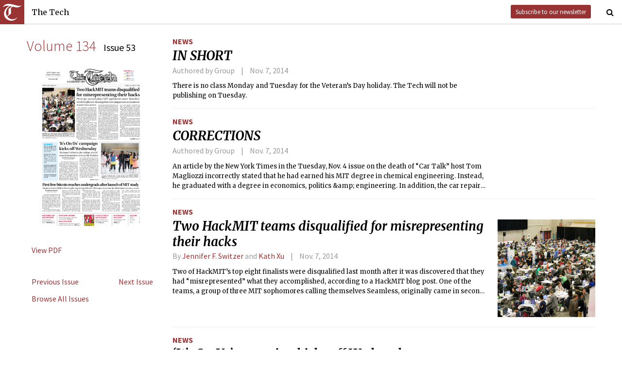

--- FILE ---
content_type: text/html; charset=utf-8
request_url: https://thetech.com/issues/134/53
body_size: 6194
content:
<!DOCTYPE html>
<html lang="en">
  <head>
    
    <meta charset="utf-8">
    <meta http-equiv="X-UA-Compatible" content="IE=Edge,chrome=1">
    <meta name="viewport" content="width=device-width, initial-scale=1.0">

      <meta name="google-site-verification" content="oB452VQ7ZDCRgpTXhrkzty9p-kg2EnnLbIRes8Z2f-8" />
<meta name="description" content="Weekly student newspaper of the Massachusetts Institute Technology in Cambridge. Covering MIT news, opinion, arts, sports, and campus life.">
<link rel="canonical" href="https://thetech.com/issues/134/53">

<meta name="twitter:card" content="summary">
<meta name="twitter:site" content="@thetech">
<meta name="twitter:title" content="Volume 134, Issue 53 | The Tech">
<meta name="twitter:description" content="Weekly student newspaper of the Massachusetts Institute Technology in Cambridge. Covering MIT news, opinion, arts, sports, and campus life.">

<meta property="fb:admins" content="1677870174">
<meta property="og:url" content="https://thetech.com/issues/134/53">
<meta property="og:type" content="website">
<meta property="og:image" content="https://thetech.com/assets/logo@2x-9253509ed2b9d70f7d7d3be80a9a6e9ac90ab1640de33e0bfbc1d48db3a2d2bd.png">
<meta property="og:site_name" content="The Tech">
<meta property="og:title" content="Volume 134, Issue 53 | The Tech">
<meta property="og:description" content="Weekly student newspaper of the Massachusetts Institute Technology in Cambridge. Covering MIT news, opinion, arts, sports, and campus life.">
<meta property="article:publisher" content="https://www.facebook.com/themittech">

    <title>Volume 134, Issue 53 | The Tech</title>
    <meta name="csrf-param" content="authenticity_token" />
<meta name="csrf-token" content="8ptwgmJvFLV5CamRmD7Ov/btHl6hXEwrgWGUmXtP4Xw4wIh5fp7eZnpix7VwI4RiJgZOi/qwSiy8RW9BtL/hPw==" />

    <!-- Le HTML5 shim, for IE6-8 support of HTML elements -->
    <!--[if lt IE 9]>
      <script src="//cdnjs.cloudflare.com/ajax/libs/html5shiv/3.6.1/html5shiv.js" type="text/javascript"></script>
    <![endif]-->

    <link rel="stylesheet" media="all" href="/assets/frontend-6b3cab4a1c80dab7844bed1ec6f78dbf09c98604db85d2e6f90f623c0bbb4268.css" />
    <link rel="stylesheet" media="all" href="https://fonts.googleapis.com/css?family=Source+Sans+Pro:300,400,700|Merriweather:400,400italic,700,700italic,300italic,300.css" />

    <link rel="apple-touch-icon-precomposed" type="image/png" href="/assets/apple-touch-icon-144x144-precomposed-f5878d48539a2789ee3cc43d1c0f2e3b9fc40c143c87b9b60a558319c1f332c7.png" sizes="144x144" />
    <link rel="apple-touch-icon-precomposed" type="image/png" href="/assets/apple-touch-icon-114x114-precomposed-7d947298d1bddab30a671a075637c99a7add20089e752bde0fccd209e0f3d875.png" sizes="114x114" />
    <link rel="apple-touch-icon-precomposed" type="image/png" href="/assets/apple-touch-icon-72x72-precomposed-2f981f99b6ebd29fca76624f7313001cd660de94ae14abaa28a1b9d15512bbb4.png" sizes="72x72" />
    <link rel="apple-touch-icon-precomposed" type="image/png" href="/assets/apple-touch-icon-precomposed-6601a48ee61e7503396a1c2b5bbc044fc979504b1a0f0ac8b78ca074db6b4846.png" />
    <link rel="shortcut icon" type="image/x-icon" href="/assets/favicon-f42b9ca1fbe3eeec567ebfc42a5d0e4afda2bde18d625234d6ea6ffa694b35d9.ico" />
  </head>
  <body class="frontend_issue">

    
      <nav class="navbar ">
  <a class="navbar-menu" href="">
    <img alt="The Tech" class="navbar-logo" src="/assets/logo-edbf50e7afc668307f5a85b80743bedf24fe92e213cee81d8099b3afb828ca8b.png" />
    <span></span>
    <span></span>
    <span></span>
  </a>
  <a class="navbar-title" href="/">The Tech</a>
  <a class="navbar-feedback" href="https://mailchi.mp/0cdaae5d2937/the-tech-newletter-sub" target="_blank">Subscribe to our newsletter</a>
  <a class="navbar-feedback-alt" href="https://mailchi.mp/0cdaae5d2937/the-tech-newletter-sub" target="_blank">Newsletter</a>
  <a class="navbar-search-icon" href=""><i class="fa fa-search"></i></a>
  <form name="search" action="/search" accept-charset="UTF-8" method="get"><input name="utf8" type="hidden" value="&#x2713;" />
    <input name="query" class="navbar-search" type="text" placeholder="Search" value=""></input>
</form>  <a class="navbar-search-icon navbar-search-close-icon"><i class="fa fa-close"></i></a>
</nav>

    <nav class="sidenav">
  <ul>
    <li><a href="/">Home</a></li>
    <li><a href="/news">News</a></li>
    <li><a href="/opinion">Opinion</a></li>
    <li><a href="/arts">Arts</a></li>
    <li><a href="/sports">Sports</a></li>
    <li><a href="/campus-life">Campus Life</a></li>
    <li><a href="/science">Science</a></li>
    <li class="separator"></li>
    <li><a href="/about">About Us</a></li>
    <li><a href="/issues">Past Issues</a></li>
    <li><a href="/photos">Photos</a></li>
    <li><a href="/about/index#policies">Policies</a></li>
    <li><a href="/ads">Advertising</a></li>
    <li><a href="/about/sponsors">Sponsors</a></li>
    <li><a href="/about/donate">Donate</a></li>
    <li><a href="/about/staff">Our Staff</a></li>
    <li><a href="/about/join">Join The Tech</a></li>
    <li class="separator"></li>
    <li><a href="/about/contact">Contact Us</a></li>
    <li><a href="//www.facebook.com/themittech">Facebook</a></li>
    <li><a href="//www.twitter.com/thetech">Twitter</a></li>
  </ul>
</nav>

    <main class="container">
      <div class='list-sidebar'>
<div class='list-sidebar-content issue-sidebar-content'>
<span class='volume'>
Volume 134
</span>
<span class='number'>
Issue 53
</span>
<a href="/issues/134/53/pdf"><img class="pdf-preview" src="https://s3.amazonaws.com/thetech-production/issues/pdf_previews/000/009/235/medium/pdf_preview.png?1475641761" alt="Pdf preview" />
</a><a class="browse-all" href="/issues/134/53/pdf">View PDF</a>
<a class="prev-issue" href="/issues/134/52">Previous Issue</a>
<a class="next-issue" href="/issues/134/54">Next Issue</a>
<a class="browse-all" href="/issues">Browse All Issues</a>
</div>
</div>
<div class='list-articles issue-articles'>
<div class='list-article'>
<div class='article-info'>
<a class="section" href="/news">News</a>

<h1 class='headline'><a href="/2014/11/07/inshort-v134-n53">IN SHORT</a></h1>
<h4 class='article-meta'>
<span class='byline'>
Authored by Group
</span>
<span class='timestamp'>Nov. 7, 2014</span>
</h4>
<p class='lede'>There is no class Monday and Tuesday for the Veteran’s Day holiday. The Tech will not be publishing on Tuesday.</p>
</div>
</div>
<div class='list-article'>
<div class='article-info'>
<a class="section" href="/news">News</a>

<h1 class='headline'><a href="/2014/11/07/corrections-v134-n53">CORRECTIONS</a></h1>
<h4 class='article-meta'>
<span class='byline'>
Authored by Group
</span>
<span class='timestamp'>Nov. 7, 2014</span>
</h4>
<p class='lede'>An article by the New York Times in the Tuesday, Nov. 4 issue on the death of “Car Talk” host Tom Magliozzi incorrectly stated that he had earned his MIT degree in chemical engineering. Instead, he graduated with a degree in economics, politics &amp;amp; engineering. In addition, the car repair shop founded by Magliozzi and his brother was initially called Hackers Haven instead of Hackers Heaven. Finally, “Car Talk” became a national show in 1987, not 1977.</p>
</div>
</div>
<div class='list-article'>
<div class='article-thumbnail'>
<a href="/2014/11/07/hackmit-v134-n53"><img src="https://s3.amazonaws.com/thetech-production/images/web_photos/square/7111_HackMIT.jpg?1460698232" alt="7111 hackmit" />
</a></div>
<div class='article-info'>
<a class="section" href="/news">News</a>

<h1 class='headline'><a href="/2014/11/07/hackmit-v134-n53">Two HackMIT teams disqualified for misrepresenting their hacks</a></h1>
<h4 class='article-meta'>
<span class='byline'>
By
<a class="author" href="/authors/jennifer-f-switzer">Jennifer F. Switzer</a> and <a class="author" href="/authors/kath-xu">Kath Xu</a>
</span>
<span class='timestamp'>Nov. 7, 2014</span>
</h4>
<p class='lede'>Two of HackMIT’s top eight finalists were disqualified last month after it was discovered that they had “misrepresented” what they accomplished, according to a HackMIT blog post. One of the teams, a group of three MIT sophomores calling themselves Seamless, originally came in second and were awarded $3,000. The other team, AgileAssault, did not make the top three, but received a $1,000 prize for placing in the top eight.</p>
</div>
</div>
<div class='list-article'>
<div class='article-info'>
<a class="section" href="/news">News</a>

<h1 class='headline'><a href="/2014/11/07/campaign-v134-n53">‘It’s On Us’ campaign kicks off Wednesday</a></h1>
<h4 class='article-meta'>
<span class='byline'>
By
<a class="author" href="/authors/patricia-dominguez">Patricia Dominguez</a>
</span>
<span class='timestamp'>Nov. 7, 2014</span>
</h4>
<p class='lede'>MIT will hold a kickoff next week for the “It’s On Us” campaign, a national initiative to promote sexual assault awareness on college campuses.</p>
</div>
</div>
<div class='list-article'>
<div class='article-info'>
<a class="section" href="/news">News</a>

<h1 class='headline'><a href="/2014/11/07/bitcoin-v134-n53">First free bitcoin reaches undergrads after launch of MIT study</a></h1>
<h4 class='article-meta'>
<span class='byline'>
By
<a class="author" href="/authors/katherine-nazemi">Katherine Nazemi</a>
</span>
<span class='timestamp'>Nov. 7, 2014</span>
</h4>
<p class='lede'>The much-anticipated MIT Bitcoin Project launched last week, giving students one week to register as participants. Students who signed up and completed a survey by midnight last Sunday will receive $100 in bitcoin over the next month as the distribution phase of the project begins, though bitcoin has been distributed to some students already.</p>
</div>
</div>

<div class='list-article'>
<div class='article-info'>
<a class="section" href="/opinion">Opinion</a>

<h1 class='headline'><a href="/2014/11/07/letters53-v134-n53">LETTERS TO THE EDITOR</a></h1>
<h4 class='article-meta'>
<span class='byline'>
Authored by Group
</span>
<span class='timestamp'>Nov. 7, 2014</span>
</h4>
<p class='lede'>I generally support the pro-disinvestment position taken in this column in Sunday’s New York Times, and in Karen Hao’s May 13, 2014 column in The Tech. MIT’s decision to divest would have exceptional impact because of the Institute’s global brand in science and technology. The decision to divest is not easy because the world still needs fossil fuels and because the companies that extract, process, and distribute them also fund clean energy research. But, for MIT, fossil fuel divestment would also be the first step in solving a problem that is unique to the Institute.</p>
</div>
</div>

<div class='list-article'>
<div class='article-thumbnail'>
<a href="/2014/11/07/irecord-v134-n53"><img src="https://s3.amazonaws.com/thetech-production/images/web_photos/square/7110_irecord.jpg?1460698235" alt="7110 irecord" />
</a></div>
<div class='article-info'>
<a class="section" href="/arts">Arts</a>
<a class="primary-tag" href="/tags/campus-arts">campus arts</a>
<h1 class='headline'><a href="/2014/11/07/irecord-v134-n53">Infinite record: archive, memory, performance</a></h1>
<h4 class='article-meta'>
<span class='byline'>
By
<a class="author" href="/authors/denis-bozic">Denis Bozic</a>
</span>
<span class='timestamp'>Nov. 7, 2014</span>
</h4>
<p class='lede'>On November 14 and 15, MIT will host Infinite Record: Archive, Memory, Performance, an international artistic research project led by Østfold University College/Norwegian Theatre Academy. The project is done in collaboration with York St. John University in U.K, Muthesius Kunsthochschule in Germany, and MIT, which was chosen to host the final installment of the series. This will be one of the most significant events for MIT’s arts community, as it will bring some of the most prominent international artists on campus and expose research in performance arts to the student population.</p>
</div>
</div>
<div class='list-article'>
<div class='article-info'>
<a class="section" href="/arts">Arts</a>
<a class="primary-tag" href="/tags/exhibition-review">exhibition review</a>
<h1 class='headline'><a href="/2014/11/07/mfad-v134-n53">MFA after dark</a></h1>
<h4 class='article-meta'>
<span class='byline'>
By
<a class="author" href="/authors/ray-wang">Ray Wang</a>
</span>
<span class='timestamp'>Nov. 7, 2014</span>
</h4>
<p class='lede'>Last week, the MFA hosted College Night: MFA After Dark, a chance for college students to visit the MFA after dark and take in the spooky sights before Halloween. Appropriately, the keynote exhibit of the night was Francisco Goya’s “Order and Disorder,” a collection of over 170 works from the Spanish artist famous for his boundless imagination and extreme variety.</p>
</div>
</div>

<div class='list-article'>
<div class='article-info'>
<a class="section" href="/sports">Sports</a>

<h1 class='headline'><a href="/2014/11/07/uhe-v134-n53">UPCOMING HOME EVENTS</a></h1>
<h4 class='article-meta'>
<span class='byline'>
Authored by Group
</span>
<span class='timestamp'>Nov. 7, 2014</span>
</h4>
<p class='lede'>Saturday, November 8</p>
</div>
</div>
<div class='list-article'>
<div class='article-info'>
<a class="section" href="/sports">Sports</a>

<h1 class='headline'><a href="/2014/11/07/pats-v134-n53">Brady comes out on top against Peyton Manning</a></h1>
<h4 class='article-meta'>
<span class='byline'>
By
<a class="author" href="/authors/souparno-ghosh">Souparno Ghosh</a>
</span>
<span class='timestamp'>Nov. 7, 2014</span>
</h4>
<p class='lede'>The New England Patriots routed the Denver Broncos 43-21 to claim the top spot in AFC as Tom Brady improved his record to 11-5 against longtime rival and reigning MVP, Peyton Manning. Manning-Brady encounters have always served up mouth-watering matchups, from the Manning-inspired Colts comeback in the 2006 playoff game, to Brady helping the Patriots overcome a 24–0 deficit at half time to win in overtime in Foxborough last season.</p>
</div>
</div>

<div class='list-images'>
<div class='list-image'>
<!-- Pure black image -->
<img alt='' src='https://s3.amazonaws.com/thetech-production/images/web_photos/square/7106_thetim.jpg?1460698245'>
<a href="/photos/7106"><div class='caption-box clearfix'>
<img alt='' class='caption-overlay' src='[data-uri]'>
<div class='caption'></div>
<div class='attribution'></div>
</div>
</a></div>
<div class='list-image'>
<!-- Pure black image -->
<img alt='' src='https://s3.amazonaws.com/thetech-production/images/web_photos/square/7107_trent.jpg?1460698239'>
<a href="/photos/7107"><div class='caption-box clearfix'>
<img alt='' class='caption-overlay' src='[data-uri]'>
<div class='caption'></div>
<div class='attribution'></div>
</div>
</a></div>
<div class='list-image'>
<!-- Pure black image -->
<img alt='' src='https://s3.amazonaws.com/thetech-production/images/web_photos/square/7108_sullivan.jpg?1460698241'>
<a href="/photos/7108"><div class='caption-box clearfix'>
<img alt='' class='caption-overlay' src='[data-uri]'>
<div class='caption'></div>
<div class='attribution'></div>
</div>
</a></div>
<div class='list-image'>
<!-- Pure black image -->
<img alt='' src='https://s3.amazonaws.com/thetech-production/images/web_photos/square/7109_spookyskate.jpg?1460698243'>
<a href="/photos/7109"><div class='caption-box clearfix'>
<img alt='' class='caption-overlay' src='[data-uri]'>
<div class='caption'>A group of friends help a novice skater at last Friday’s Spooky Skate. The annual event, hosted by SaveTFP, held a costume contest and had snacks for the skaters.</div>
<div class='attribution'>Vivian Hu—The Tech</div>
</div>
</a></div>
<div class='list-image'>
<!-- Pure black image -->
<img alt='' src='https://s3.amazonaws.com/thetech-production/images/web_photos/square/7110_irecord.jpg?1460698235'>
<a href="/photos/7110"><div class='caption-box clearfix'>
<img alt='' class='caption-overlay' src='[data-uri]'>
<div class='caption'>The original cast of “Chang in A Void Moon”, whose writer and director John Jesurun will present at MIT during the Infinite Record conference.</div>
<div class='attribution'>PAULA COURT</div>
</div>
</a></div>
<div class='list-image'>
<!-- Pure black image -->
<img alt='' src='https://s3.amazonaws.com/thetech-production/images/web_photos/square/7111_HackMIT.jpg?1460698232'>
<a href="/photos/7111"><div class='caption-box clearfix'>
<img alt='' class='caption-overlay' src='[data-uri]'>
<div class='caption'>HackMIT, one of the largest college hackathons, draws undergraduate students from all over the country. This year, two of the top eight teams were disqualified after an investigation by HackMIT organizers.</div>
<div class='attribution'>Chaarushena Deb—The Tech</div>
</div>
</a></div>

</div>
<a class="all-photos" href="/photos/134/53">All Photos From Issue</a>
</div>

    </main>
    <footer>
  <div class="footer-content">
    <div class="footer-contact">
      <a href="/"><img alt="The Tech" class="footer-logo" src="/assets/footer-logo-3d10ecffc0e34dabb59ac1ab7cd6483ae6bf89d407881009fd1fab7907ef146d.png" /></a>
      <ul>
        <li>The Tech</li>
        <li>84 Massachusetts Ave, Suite 483</li>
        <li>Cambridge, MA 02139-4300</li>
        <li>617.253.1541</li>
      </ul>
    </div>
    <div class="footer-sections">
      <ul>
        <li><a href="/">Home</a></li>
        <li><a href="/news">News</a></li>
        <li><a href="/opinion">Opinion</a></li>
        <li><a href="/arts">Arts</a></li>
        <li><a href="/sports">Sports</a></li>
        <li><a href="/campus-life">Campus Life</a></li>
        <li><a href="/science">Science</a></li>
      </ul>
    </div>
    <div class="footer-static">
      <ul>
        <li><a href="/about">About Us</a></li>
        <li><a href="/issues">Past Issues</a></li>
        <li><a href="/about/index#policies">Policies</a></li>
        <li><a href="/ads">Advertising</a></li>
        <li><a href="/about/donate">Donate</a></li>
        <li><a href="/about/staff">Our Staff</a></li>
        <li><a href="/about/join">Join The Tech</a></li>
      </ul>
    </div>
    <div class="footer-social">
      <ul>
        <li><a href="/about/contact">Contact Us</a></li>
        <li><a href="//www.facebook.com/themittech">Facebook</a></li>
        <li><a href="//www.twitter.com/thetech">Twitter</a></li>
        <li>&nbsp;</li>
        <li>&nbsp;</li>
        <li>&nbsp;</li>
        <li>&copy; 2026 The Tech</li>
      </ul>
    </div>
  </div>
</footer>

    <script src="/assets/frontend-58ecf39f3aa367a4a930c76c4d271ee2b96054040ccb7d52f477ab1d6afb9093.js"></script>
    <script type="text/javascript"> var infolinks_pid = 3206162; var infolinks_wsid = 0; </script> <script type="text/javascript" src="//resources.infolinks.com/js/infolinks_main.js"></script>
    
    <script>
      (function(i,s,o,g,r,a,m){i['GoogleAnalyticsObject']=r;i[r]=i[r]||function(){
      (i[r].q=i[r].q||[]).push(arguments)},i[r].l=1*new Date();a=s.createElement(o),
      m=s.getElementsByTagName(o)[0];a.async=1;a.src=g;m.parentNode.insertBefore(a,m)
      })(window,document,'script','//www.google-analytics.com/analytics.js','ga');
      ga('create', 'UA-7382327-6', 'auto');
      ga('send', 'pageview');
    </script>
  </body>
</html>
